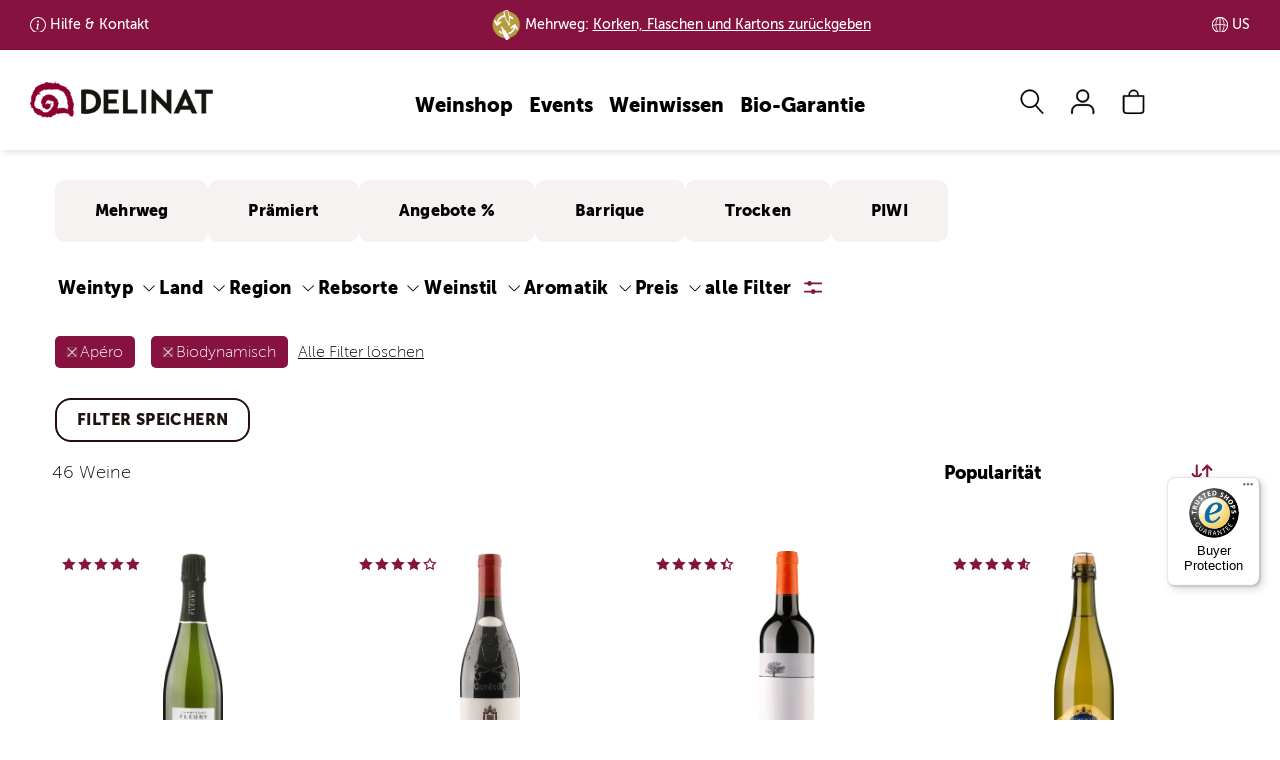

--- FILE ---
content_type: text/javascript
request_url: https://widgets.trustedshops.com/assets/en-GB.c2ecb07aeb86c17d65d7.chunk.js
body_size: 3564
content:
"use strict";(self.webpackChunktrustbadge_6_business_logic=self.webpackChunktrustbadge_6_business_logic||[]).push([[28],{1192(e){e.exports=JSON.parse('{"buyer_protection_benefit_non_delivery":"Comprehensive Buyer Protection in the event of non-delivery and non-refund","buyer_protection_benefit_support":"Trusted Shops is on hand to help if you have any problems with your order","buyer_protection_cta_download_app":"Download app","buyer_protection_cta_login_ca":"Show account","buyer_protection_manage_in_app":"Managing your orders with Buyer Protection is easy in the Trusted Shops app","buyer_protection_manage_in_ca":"Managing your orders with Buyer Protection is easy in your Trusted Shops account","buyer_protection_plus_desc":"Your purchase is fully protected with Trusted Shops Buyer Protection PLUS.","buyer_protection_title":"Reliable reassurance with Trusted Shops Buyer Protection","trustcard.browserExtensionCTAButtonText":"Free installation","trustcard.browserExtensionInstallText":"Find secure shops straight away on Google? Install the %free browser extension% by Trusted Shops.","trustcard.cancelContract":"Cancel contract of services","trustcard.classic.bulletPoint_1":"Automatic guarantee up to {amount} for all purchases","trustcard.classic.bulletPoint_2":"Available in shops with the Trusted Shops trustmark","trustcard.classic.bulletPoint_3":"All the benefits of the Trusted Shops services","trustcard.classic.confirmation.heading":"Your purchase is protected up to {amount}!","trustcard.classic.generalTermsAndConditions":"General terms","trustcard.classic.hello":"Hello!","trustcard.classic.securePurchaseFree":"Protect your purchase for free","trustcard.closeButtonAriaLabel":"Close","trustcard.consumerMembership.confirmationHeadingUC6":"Your purchase is protected up to a maximum of EUR 20,000!","trustcard.consumerMembership.fullGuaranteeBulletPoint":"Full guarantee in the event of non-delivery or non-refund, e.g. after cancellation","trustcard.consumerMembership.helpOthersWithYourRating":"Help other online shoppers with your review, which we will ask you to provide by sending you one e-mail per order.","trustcard.consumerMembership.helpOthersWithYourRating.v2":"We may ask for further review information by e-mail to help other online shoppers. %Terms and Conditions & Privacy Policy%","trustcard.consumerMembership.onlySecureBasicAmount":"Protect up to {amount} and review","trustcard.consumerMembership.securePurchaseNow":"Get full protection for your purchase now!","trustcard.consumerMembership.uc1.abtestblock":"Trusted Shops PLUS is an exclusive online shopping guarantee that secures all your purchases on our certified webshops up to 20.000€","trustcard.consumerMembership.uc1.abtestCTA":"Upgrade to PLUS","trustcard.consumerMembership.uc1.abtesthead1":"Your purchase is secured up to 100€ by Trusted Shops!","trustcard.consumerMembership.uc1.abtesthead2":"Upgrade to Trusted Shops PLUS and always shop online with absolute peace of mind!","trustcard.consumerMembership.uc1.bp1":"Automatic guarantee up to {amount} for all purchases","trustcard.consumerMembership.uc1.bp2":"Secured in the event of non-delivery or non-refund","trustcard.consumerMembership.uc1.bp3":"In all shops with the Trusted Shops trustmark","trustcard.consumerMembership.uc2.bp1":"Money-back guarantee in the event of non-delivery or non-refund","trustcard.consumerMembership.uc2.bp2":"Personal and independent service","trustcard.consumerMembership.uc2.bp3":"Protection for each order up to {amount}","trustcard.consumerMembership.uc4.bp1":"Money-back guarantee in the event of non-delivery or non-refund","trustcard.consumerMembership.uc4.bp2":"Personal and independent service","trustcard.consumerMembership.uc4.bp3":"Protection for each order up to {amount}","trustcard.consumerMembership.uc4.text":"Your purchase at {shopName} for {orderAmount} is protected upt to {basicAmount} for free with Trusted Shops.","trustcard.consumerMembership.uc6.bp2":"Personal and independent service","trustcard.consumerMembership.uc6.bp3":"All the benefits of %Trusted Shops PLUS% membership","trustcard.cta.secureEntirelyNow":"Protect your complete purchase!","trustcard.dataProtection":"Data protection","trustcard.error.heading":"Error:","trustcard.error.network":"We could not complete your request. Please verify your connection and try again.","trustcard.greenCheckmarkAlt":"Benefit","trustcard.imprint":"Imprint","trustcard.menu.protectionTerms":"Guarantee conditions","trustcard.menu.protectionTerms.uc2":"The guarantee conditions apply","trustcard.opensInANewWindow":"opens in a new window","trustcard.orderAmount":"Order amount","trustcard.rateLater.confirmationHeading":"Many thanks for placing your trust in us!","trustcard.rateLater.confirmationText":"Trusted Shops will send you an e-mail to review your order.","trustcard.rateLater.ctaButton":"Yes, I would like to leave a review","trustcard.rateLater.emailReminder":"Help others with important purchasing decisions and rate your purchases in trustworthy shops with the Trusted Shops rating system. Trusted Shops will send you invites by e-mail. Consent can be withdrawn at any time (%data protection information%).","trustcard.rateLater.emailReminder.data-protection-url":"https://www.trustedshops.co.uk/imprint/#user-privacy-policy","trustcard.rateLater.emailReminderShop":"Review your purchase and help other buyers. In return, may we send you an e-mail in a few days asking for your opinion?","trustcard.rateLater.emailReminderShop.revoke-consent":"You can revoke your consent at any time with future effect.","trustcard.rateLater.heading":"Rate your purchases","trustcard.reviewsOnly.email":"E-Mail","trustcard.reviewsOnly.missingInputFormsText":"Yes, I would like to leave a review","trustcard.reviewsOnly.orderNumber":"Order Number","trustcard.secureEntirely":"Get full protection","trustcard.secureWithOneClick":"Protect with just one click","trustcard.secureYourPurchase":"Protect your purchase!","trustcard.shop":"Shop","trustcard.trustedShopsLogoAlt":"Trusted Shops logo"}')},1822(e){e.exports=JSON.parse('{"buyer_protection_benefit_non_delivery":"Comprehensive Buyer Protection in the event of non-delivery and non-refund","buyer_protection_benefit_support":"Trusted Shops is on hand to help if you have any problems with your order","buyer_protection_cta_download_app":"Download app","buyer_protection_cta_login_ca":"Show account","buyer_protection_manage_in_app":"Managing your orders with Buyer Protection is easy in the Trusted Shops app","buyer_protection_manage_in_ca":"Managing your orders with Buyer Protection is easy in your Trusted Shops account","buyer_protection_plus_desc":"Your purchase is fully protected with Trusted Shops Buyer Protection PLUS.","buyer_protection_title":"Reliable reassurance with Trusted Shops Buyer Protection","trustcard.browserExtensionCTAButtonText":"Free installation","trustcard.browserExtensionInstallText":"Find secure shops straight away on Google? Install the %free browser extension% by Trusted Shops.","trustcard.cancelContract":"Cancel contract of services","trustcard.classic.bulletPoint_1":"Automatic guarantee up to {amount} for all purchases","trustcard.classic.bulletPoint_2":"Available in shops with the Trusted Shops trustmark","trustcard.classic.bulletPoint_3":"All the benefits of the Trusted Shops services","trustcard.classic.confirmation.heading":"Your purchase is protected up to {amount}!","trustcard.classic.generalTermsAndConditions":"General terms","trustcard.classic.hello":"Hello!","trustcard.classic.securePurchaseFree":"Protect your purchase for free","trustcard.closeButtonAriaLabel":"Close","trustcard.consumerMembership.confirmationHeadingUC6":"Your purchase is protected up to a maximum of EUR 20,000!","trustcard.consumerMembership.fullGuaranteeBulletPoint":"Full guarantee in the event of non-delivery or non-refund, e.g. after cancellation","trustcard.consumerMembership.helpOthersWithYourRating":"Help other online shoppers with your review, which we will ask you to provide by sending you one e-mail per order.","trustcard.consumerMembership.helpOthersWithYourRating.v2":"We may ask for further review information by e-mail to help other online shoppers. %Terms and Conditions & Privacy Policy%","trustcard.consumerMembership.onlySecureBasicAmount":"Protect up to {amount} and review","trustcard.consumerMembership.securePurchaseNow":"Get full protection for your purchase now!","trustcard.consumerMembership.uc1.abtestblock":"Trusted Shops PLUS is an exclusive online shopping guarantee that secures all your purchases on our certified webshops up to 20.000€","trustcard.consumerMembership.uc1.abtestCTA":"Upgrade to PLUS","trustcard.consumerMembership.uc1.abtesthead1":"Your purchase is secured up to 100€ by Trusted Shops!","trustcard.consumerMembership.uc1.abtesthead2":"Upgrade to Trusted Shops PLUS and always shop online with absolute peace of mind!","trustcard.consumerMembership.uc1.bp1":"Automatic guarantee up to {amount} for all purchases","trustcard.consumerMembership.uc1.bp2":"Secured in the event of non-delivery or non-refund","trustcard.consumerMembership.uc1.bp3":"In all shops with the Trusted Shops trustmark","trustcard.consumerMembership.uc2.bp1":"Money-back guarantee in the event of non-delivery or non-refund","trustcard.consumerMembership.uc2.bp2":"Personal and independent service","trustcard.consumerMembership.uc2.bp3":"Protection for each order up to {amount}","trustcard.consumerMembership.uc4.bp1":"Money-back guarantee in the event of non-delivery or non-refund","trustcard.consumerMembership.uc4.bp2":"Personal and independent service","trustcard.consumerMembership.uc4.bp3":"Protection for each order up to {amount}","trustcard.consumerMembership.uc4.text":"Your purchase at {shopName} for {orderAmount} is protected upt to {basicAmount} for free with Trusted Shops.","trustcard.consumerMembership.uc6.bp2":"Personal and independent service","trustcard.consumerMembership.uc6.bp3":"All the benefits of %Trusted Shops PLUS% membership","trustcard.cta.secureEntirelyNow":"Protect your complete purchase!","trustcard.dataProtection":"Data protection","trustcard.error.heading":"Error:","trustcard.error.network":"We could not complete your request. Please verify your connection and try again.","trustcard.greenCheckmarkAlt":"Benefit","trustcard.imprint":"Imprint","trustcard.menu.protectionTerms":"Guarantee conditions","trustcard.menu.protectionTerms.uc2":"The guarantee conditions apply","trustcard.opensInANewWindow":"opens in a new window","trustcard.orderAmount":"Order amount","trustcard.rateLater.confirmationHeading":"Many thanks for placing your trust in us!","trustcard.rateLater.confirmationText":"Trusted Shops will send you an e-mail to review your order.","trustcard.rateLater.ctaButton":"Yes, I would like to leave a review","trustcard.rateLater.emailReminder":"Help others with important purchasing decisions and rate your purchases in trustworthy shops with the Trusted Shops rating system. Trusted Shops will send you invites by e-mail. Consent can be withdrawn at any time (%data protection information%).","trustcard.rateLater.emailReminder.data-protection-url":"https://www.trustedshops.co.uk/imprint/#user-privacy-policy","trustcard.rateLater.emailReminderShop":"Review your purchase and help other buyers. In return, may we send you an e-mail in a few days asking for your opinion?","trustcard.rateLater.emailReminderShop.revoke-consent":"You can revoke your consent at any time with future effect.","trustcard.rateLater.heading":"Rate your purchases","trustcard.reviewsOnly.email":"E-Mail","trustcard.reviewsOnly.missingInputFormsText":"Yes, I would like to leave a review","trustcard.reviewsOnly.orderNumber":"Order Number","trustcard.secureEntirely":"Get full protection","trustcard.secureWithOneClick":"Protect with just one click","trustcard.secureYourPurchase":"Protect your purchase!","trustcard.shop":"Shop","trustcard.trustedShopsLogoAlt":"Trusted Shops logo"}')},3739(e){e.exports=JSON.parse('{"badge.backButtonAriaLabel":"Back","badge.buyerProtection":"Buyer Protection","badge.buyerProtectionBox.consumerMembership.paragraph_1":"After shopping, you can register for the free Trusted Shops Basic membership, incl. Buyer Protection up to {basicProtectionAmount} for your current purchase, as well as for your further purchases in German and Austrian shops with the Trusted Shops Trustmark.","badge.buyerProtectionBox.consumerMembership.paragraph_2":"With Trusted Shops PLUS (incl. Buyer Protection), your purchases are even protected up to 20,000 € each through the Buyer Protection (incl. Buyer Protection), for 12,00 € per year incl. VAT with a minimum contract period of 1 year. Your protection period with the Buyer Protection per purchase lasts {maxProtectionDuration} days in both cases.","badge.buyerProtectionBox.consumerMembership.paragraph_3":"The %membership and Buyer Protection conditions% apply.","badge.buyerProtectionBox.excellence.paragraph_1":"You can purchase securely in every shop with the Trusted Shops Trustmark - thanks not least to Trusted Shops buyer protection. In this shop, during the purchase process, you can opt to secure your current purchase, subject to a charge, up to {amount}. The period of coverage per purchase is {maxProtectionDuration} days.","badge.buyerProtectionBox.excellence.paragraph_2":"The %terms and conditions% of Buyer Protection apply.","badge.buyerProtectionBox.headline":"Trusted Shops Buyer Protection","badge.buyerProtectionBox.paragraph_1":"You can make purchases securely from any shop with the Trusted Shops Trustmark thanks to Buyer Protection. After you have placed the order, you can insure your current purchase with just one click, as well as automatically insure all future purchases from shops with the Trusted Shops Trustmark for up to {amount} free of charge. The insurance period is {maxProtectionDuration} days for each purchase.","badge.buyerProtectionBox.paragraph_2":"%The Buyer Protection and Participation Terms apply.%","badge.buyerProtectionBox.sponsored.excellence.paragraph_1":"In every shop with the Trusted Shops Trustmark, you can buy securely – not least thanks to the Trusted Shops Buyer Protection. In this shop, you are offered free protection for your current purchase up to {amount} during the purchase process. The protection period per purchase is {maxProtectionDuration} days.","badge.buyerProtectionDescription":"Your purchase is protected up to {amount} however you choose to pay","badge.buyerProtectionHeadline":"Independent Buyer Protection","badge.buyerProtectionIconAlt":"Trusted Shops Buyer Protection logo","badge.closeButtonAriaLabel":"Close","badge.dataProtection":"Data protection","badge.dateTooltip.submission":"Date of review:","badge.dateTooltip.transaction":"Date of experience:","badge.default.buyer_protection.floating":"Buyer Protection","badge.default.buyer_protection.inline":"Buyer Protection","badge.gettingCertifiedForYou":"We are getting certified for you","badge.grade.mark_1":"Very poor","badge.grade.mark_2":"Poor","badge.grade.mark_3":"Fair","badge.grade.mark_4":"Good","badge.grade.mark_5":"Excellent","badge.imprint":"Imprint","badge.loadingIndicator":"Loading...","badge.menu.allRecommendations":"All recommendations","badge.menu.allReviews":"All reviews","badge.menu.ariaLabel":"Menu","badge.menu.authenticReviews":"Authentic reviews","badge.menu.cancelContract":"Cancel contract of services","badge.menu.checkCertificate":"Verify certificate","badge.menu.close":"Close","badge.menu.maximize":"Maximise","badge.menu.minimize":"Minimise","badge.menu.protectionTerms":"Buyer Protection conditions","badge.menu.protectionTerms.uc2":"The Buyer Protection conditions apply","badge.menu.qualityCriteria":"Quality criteria","badge.menu.thirdPartyLicenses":"Third-party licences","badge.postReviewAfterYourPurchase":"Leave a review after your purchase","badge.reviewsBox.by":"from","badge.reviewsBox.closeHint":"Close","badge.reviewsBox.hintAriaLabel":"View verified review definition","badge.reviewsBox.nextReview":"Show next review","badge.reviewsBox.previousReview":"Show previous review","badge.reviewsBox.ratingDisclaimer":"Score is calculated from {averageRatingCount} reviews in the last 12 months out of a total of {overallRatingCount} reviews.","badge.reviewsBox.ratingGrade":"Rating score","badge.reviewsBox.ratingGradeAriaLabel":"Star rating of {rating} out of 5 stars","badge.reviewsBox.reviewAuthenticity":"About the authenticity of reviews.","badge.reviewsBox.reviewsFor":"reviews for","badge.reviewsBox.selectedReviews":"Selected reviews","badge.reviewsBox.showAllReviews":"View all reviews","badge.shopReviews":"Shop reviews","badge.trustmark":"Trustmark","badge.trustmarkBox.headline":"This shop is certified... what does that mean?","badge.trustmarkBox.paragraph_1":"With online shopping, you have no personal contact with the vendor and you can’t touch the product or try it. To enable you to make orders without any worries despite this, the Trusted Shops Trustmark shows you which online shop has earned your trust and offers an outstanding service.","badge.trustmarkBox.paragraph_2":"You can find all the requirements for awarding the Trustmark in the %quality criteria.%","badge.trustmarkDescription":"This shop meets the Trusted Shops quality criteria","badge.trustmarkHeadline":"Shopping is secure here","badge.trustmarkIconAlt":"Trusted Shops Trustmark","badge.verifiedBadgeAlt":"Verified review badge","badge.verifiedReview":"{companyName} has used Trusted Shops to collect this customer review. This means that we can verify that this review is based on an actual experience. %Learn more about the authenticity of customer reviews%.","exitIntent.hint":"Enter this coupon code during the ordering process in order to benefit from the above-mentioned discount.","exitIntent.title":"Continue your order and save money!","trustbadge.opensInANewWindow":"opens in a new window"}')}}]);